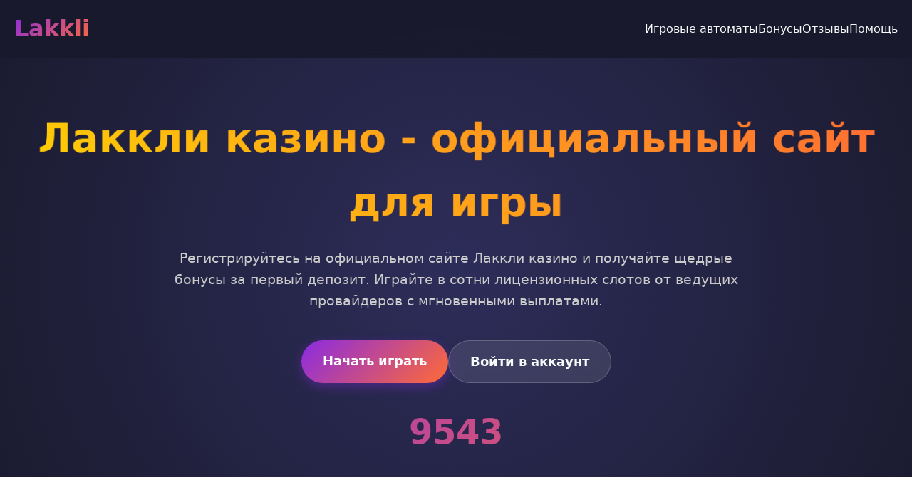

--- FILE ---
content_type: text/html; charset=UTF-8
request_url: http://wifirouters.ru/index.php?p=product&c=detail&m=Cisco-887VW-GNE-K9&id=231
body_size: 7367
content:
<!DOCTYPE html>
<html lang="ru">
<head>
<meta charset="UTF-8">
<meta name="viewport" content="width=device-width, initial-scale=1.0">
<meta name="robots" content="index, follow" />
<meta property="og:site_name" content="Лаккли казино">
<title>Лаккли казино - Официальный сайт для игры и получения бонусов</title>
<meta name="description" content="Лаккли казино - вход на официальный сайт для игры в слоты. Регистрация с бонусами, зеркало для доступа. Играйте онлайн в 2026 году.">
<meta property="og:title" content="Лаккли казино - Официальный сайт для игры и получения бонусов">
<meta property="og:description" content="Лаккли казино - вход на официальный сайт для игры в слоты. Регистрация с бонусами, зеркало для доступа.">
<link rel="icon" type="image/png" href="/favicon.png">
    <link rel="alternate" hreflang="x-default" href="https://wifirouters.ru/">
    <link rel="alternate" hreflang="ru-RU" href="https://lukkly.wifirouters.ru/">
<link rel="canonical" href="https://lukkly.wifirouters.ru/">
    <link rel="amphtml" href="https://wifirouters.ru/amp">
<style>
:root {
    --primary: #8a2be2;
    --secondary: #ff6b35;
    --dark: #1a1a2e;
    --light: #f8f9fa;
    --gray: #6c757d;
    --success: #28a745;
    --gradient: linear-gradient(135deg, var(--primary) 0%, var(--secondary) 100%);
}

* {
    margin: 0;
    padding: 0;
    box-sizing: border-box;
    font-family: 'Segoe UI', system-ui, sans-serif;
}

body {
    background: var(--dark);
    color: var(--light);
    line-height: 1.6;
    overflow-x: hidden;
}

.container {
    max-width: 1400px;
    margin: 0 auto;
    padding: 0 20px;
}

header {
    background: rgba(26, 26, 46, 0.95);
    backdrop-filter: blur(10px);
    border-bottom: 1px solid rgba(255, 255, 255, 0.1);
    position: fixed;
    width: 100%;
    z-index: 1000;
    padding: 15px 0;
}

nav {
    display: flex;
    justify-content: space-between;
    align-items: center;
}

.logo {
    font-size: 2rem;
    font-weight: 700;
    background: var(--gradient);
    -webkit-background-clip: text;
    -webkit-text-fill-color: transparent;
}

.nav-links {
    display: flex;
    gap: 30px;
}

.nav-links a {
    color: var(--light);
    text-decoration: none;
    font-weight: 500;
    transition: all 0.3s ease;
    position: relative;
}

.nav-links a:hover {
    color: var(--secondary);
}

.nav-links a::after {
    content: '';
    position: absolute;
    bottom: -5px;
    left: 0;
    width: 0;
    height: 2px;
    background: var(--gradient);
    transition: width 0.3s ease;
}

.nav-links a:hover::after {
    width: 100%;
}

.hero {
    padding: 150px 0 80px;
    text-align: center;
    background: radial-gradient(circle at center, #2d2d5a 0%, var(--dark) 100%);
}

.hero h1 {
    font-size: 3.5rem;
    margin-bottom: 20px;
    background: linear-gradient(45deg, #ffd700, #ff6b35);
    -webkit-background-clip: text;
    -webkit-text-fill-color: transparent;
    animation: pulse 2s infinite;
}

@keyframes pulse {
    0% { transform: scale(1); }
    50% { transform: scale(1.05); }
    100% { transform: scale(1); }
}

.hero p {
    font-size: 1.2rem;
    margin-bottom: 40px;
    max-width: 800px;
    margin-left: auto;
    margin-right: auto;
    color: #ccc;
}

.cta-buttons {
    display: flex;
    gap: 20px;
    justify-content: center;
    flex-wrap: wrap;
}

.btn {
    padding: 15px 30px;
    border: none;
    border-radius: 50px;
    font-size: 1.1rem;
    font-weight: 600;
    cursor: pointer;
    transition: all 0.3s ease;
    text-decoration: none;
    display: inline-block;
}

.btn-primary {
    background: var(--gradient);
    color: white;
    box-shadow: 0 5px 15px rgba(138, 43, 226, 0.4);
}

.btn-primary:hover {
    transform: translateY(-3px);
    box-shadow: 0 8px 25px rgba(138, 43, 226, 0.6);
}

.btn-secondary {
    background: rgba(255, 255, 255, 0.1);
    color: var(--light);
    backdrop-filter: blur(10px);
    border: 1px solid rgba(255, 255, 255, 0.2);
}

.btn-secondary:hover {
    background: rgba(255, 255, 255, 0.2);
    transform: translateY(-3px);
}

section {
    padding: 80px 0;
}

.section-title {
    font-size: 2.5rem;
    text-align: center;
    margin-bottom: 50px;
    position: relative;
}

.section-title::after {
    content: '';
    position: absolute;
    bottom: -10px;
    left: 50%;
    transform: translateX(-50%);
    width: 100px;
    height: 4px;
    background: var(--gradient);
    border-radius: 2px;
}

.games-grid {
    display: grid;
    grid-template-columns: repeat(auto-fit, minmax(280px, 1fr));
    gap: 25px;
    margin-top: 40px;
}

.game-card {
    background: rgba(255, 255, 255, 0.05);
    border-radius: 15px;
    padding: 20px;
    transition: all 0.3s ease;
    backdrop-filter: blur(10px);
    border: 1px solid rgba(255, 255, 255, 0.1);
}

.game-card:hover {
    transform: translateY(-10px);
    background: rgba(255, 255, 255, 0.1);
    box-shadow: 0 15px 30px rgba(0, 0, 0, 0.3);
}

.game-card a {
    text-decoration: none;
    color: inherit;
    display: block;
}

.game-image {
    width: 100%;
    height: 180px;
    object-fit: cover;
    border-radius: 10px;
    margin-bottom: 15px;
}

.game-title {
    font-size: 1.2rem;
    font-weight: 600;
    margin-bottom: 5px;
    color: var(--light);
}

.game-provider {
    font-size: 0.9rem;
    color: var(--gray);
}

.info-table {
    background: rgba(255, 255, 255, 0.05);
    border-radius: 15px;
    padding: 30px;
    margin: 40px 0;
    backdrop-filter: blur(10px);
    border: 1px solid rgba(255, 255, 255, 0.1);
}

.table-row {
    display: grid;
    grid-template-columns: 1fr 2fr;
    padding: 15px 0;
    border-bottom: 1px solid rgba(255, 255, 255, 0.1);
}

.table-row:last-child {
    border-bottom: none;
}

.table-key {
    font-weight: 600;
    color: var(--secondary);
}

.faq-item {
    background: rgba(255, 255, 255, 0.05);
    border-radius: 10px;
    margin-bottom: 15px;
    overflow: hidden;
    border: 1px solid rgba(255, 255, 255, 0.1);
}

.faq-question {
    padding: 20px;
    font-weight: 600;
    cursor: pointer;
    display: flex;
    justify-content: space-between;
    align-items: center;
    transition: background 0.3s ease;
}

.faq-question:hover {
    background: rgba(255, 255, 255, 0.1);
}

.faq-answer {
    padding: 0 20px;
    max-height: 0;
    overflow: hidden;
    transition: all 0.3s ease;
}

.faq-item.active .faq-answer {
    padding: 20px;
    max-height: 200px;
}

.reviews {
    display: grid;
    grid-template-columns: repeat(auto-fit, minmax(300px, 1fr));
    gap: 25px;
    margin-top: 40px;
}

.review-card {
    background: rgba(255, 255, 255, 0.05);
    border-radius: 15px;
    padding: 25px;
    backdrop-filter: blur(10px);
    border: 1px solid rgba(255, 255, 255, 0.1);
    transition: transform 0.3s ease;
}

.review-card:hover {
    transform: translateY(-5px);
}

.review-header {
    display: flex;
    align-items: center;
    margin-bottom: 15px;
}

.review-avatar {
    width: 50px;
    height: 50px;
    border-radius: 50%;
    background: var(--gradient);
    display: flex;
    align-items: center;
    justify-content: center;
    font-weight: 700;
    margin-right: 15px;
}

.review-info h4 {
    margin-bottom: 5px;
}

.review-rating {
    color: #ffd700;
}

footer {
    background: rgba(0, 0, 0, 0.5);
    padding: 50px 0 30px;
    margin-top: 80px;
}

.footer-content {
    display: grid;
    grid-template-columns: repeat(auto-fit, minmax(250px, 1fr));
    gap: 40px;
    margin-bottom: 30px;
}

.footer-section h3 {
    margin-bottom: 20px;
    color: var(--secondary);
}

.footer-links {
    list-style: none;
}

.footer-links li {
    margin-bottom: 10px;
}

.footer-links a {
    color: var(--light);
    text-decoration: none;
    transition: color 0.3s ease;
}

.footer-links a:hover {
    color: var(--secondary);
}

.copyright {
    text-align: center;
    padding-top: 30px;
    border-top: 1px solid rgba(255, 255, 255, 0.1);
    color: var(--gray);
    font-size: 0.9rem;
}

.warning {
    background: rgba(255, 0, 0, 0.1);
    border-left: 4px solid #ff4444;
    padding: 15px;
    margin: 20px 0;
    border-radius: 5px;
}

.counter {
    font-size: 3rem;
    font-weight: 700;
    background: var(--gradient);
    -webkit-background-clip: text;
    -webkit-text-fill-color: transparent;
    text-align: center;
    margin: 30px 0;
}

.progress-bar {
    width: 100%;
    height: 8px;
    background: rgba(255, 255, 255, 0.1);
    border-radius: 4px;
    overflow: hidden;
    margin: 20px 0;
}

.progress-fill {
    height: 100%;
    background: var(--gradient);
    border-radius: 4px;
    width: 0;
    transition: width 2s ease-in-out;
}

@media (max-width: 768px) {
    .nav-links {
        display: none;
    }
    
    .hero h1 {
        font-size: 2.5rem;
    }
    
    .section-title {
        font-size: 2rem;
    }
    
    .games-grid {
        grid-template-columns: repeat(auto-fit, minmax(250px, 1fr));
    }
    
    .table-row {
        grid-template-columns: 1fr;
        gap: 10px;
    }
}
</style>
<script type="application/ld+json">
    {
        "@context": "https://schema.org",
        "@graph": [
            {
                "@type": "WebSite",
                "@id": "https://lukkly.wifirouters.ru",
                "url": "https://lukkly.wifirouters.ru",
                "name": "Лаккли казино",
                "description": "Официальный сайт казино Лаккли - играйте в слоты онлайн",
                "potentialAction": {
                    "@type": "SearchAction",
                    "target": "https://wifirouters.ru/search?q={search_term_string}",
                    "query-input": "required name=search_term_string"
                }
            },
            {
                "@type": "WebPage",
                "@id": "https://lukkly.wifirouters.ru",
                "url": "https://lukkly.wifirouters.ru",
                "isPartOf": {
                    "@id": "https://lukkly.wifirouters.ru"
                },
                "name": "Лаккли казино - Официальный сайт для игры и получения бонусов",
                "description": "Лаккли казино - вход на официальный сайт для игры в слоты. Регистрация с бонусами, зеркало для доступа.",
                "breadcrumb": {
                    "@id": "https://lukkly.wifirouters.ru"
                }
            },
            {
                "@type": "BreadcrumbList",
                "@id": "https://lukkly.wifirouters.ru",
                "itemListElement": [
                    {
                        "@type": "ListItem",
                        "position": 1,
                        "name": "Главная",
                        "item": "https://wifirouters.ru"
                    }
                ]
            },
            {
                "@type": "Organization",
                "name": "Лаккли казино",
                "url": "https://lukkly.wifirouters.ru",
                "logo": "https://wifirouters.ru/logo.png",
                "description": "Онлайн казино Лаккли - лучшие игровые автоматы и бонусы",
                "address": {
                    "@type": "PostalAddress",
                    "addressCountry": "CW",
                    "addressLocality": "Soto",
                    "streetAddress": "Kaya Kaminda Soto 53",
                    "postalCode": "00012"
                },
                "telephone": "+599 9 423-4060",
                "image": "https://wifirouters.ru/favicon.png"
            },
            {
                "@type": "FAQPage",
                "mainEntity": [
                    {
                        "@type": "Question",
                        "name": "Как быстро выводятся средства?",
                        "acceptedAnswer": {
                            "@type": "Answer",
                            "text": "Вывод средств обрабатывается в течение 24 часов. Электронные кошельки - до 3 часов, банковские карты - 1-3 рабочих дня."
                        }
                    },
                    {
                        "@type": "Question",
                        "name": "Какие методы пополнения доступны?",
                        "acceptedAnswer": {
                            "@type": "Answer",
                            "text": "Доступны банковские карты, электронные кошельки, криптовалюты. Минимальный депозит - 500 рублей."
                        }
                    },
                    {
                        "@type": "Question",
                        "name": "Нужна ли верификация аккаунта?",
                        "acceptedAnswer": {
                            "@type": "Answer",
                            "text": "Верификация требуется при выводе крупных сумм. Необходимо предоставить документы, удостоверяющие личность."
                        }
                    },
                    {
                        "@type": "Question",
                        "name": "Есть ли мобильное приложение?",
                        "acceptedAnswer": {
                            "@type": "Answer",
                            "text": "Да, доступно приложение для iOS и Android. Функционал полностью соответствует desktop версии."
                        }
                    },
                    {
                        "@type": "Question",
                        "name": "Как работает программа лояльности?",
                        "acceptedAnswer": {
                            "@type": "Answer",
                            "text": "Программа начисляет бонусные очки за ставки. Очки можно обменивать на реальные деньги или фриспины."
                        }
                    }
                ]
            }
        ]
    }
    </script>
</head>
<body>
<header>
    <div class="container">
        <nav>
            <div class="logo">Lakkli</div>
            <div class="nav-links">
                <a href="#games">Игровые автоматы</a>
                <a href="#bonuses">Бонусы</a>
                <a href="#reviews">Отзывы</a>
                <a href="#faq">Помощь</a>
            </div>
        </nav>
    </div>
</header>

<section class="hero">
    <div class="container">
        <h1>Лаккли казино - официальный сайт для игры</h1>
        <p>Регистрируйтесь на официальном сайте Лаккли казино и получайте щедрые бонусы за первый депозит. Играйте в сотни лицензионных слотов от ведущих провайдеров с мгновенными выплатами.</p>
        <div class="cta-buttons">
            <a href="#register" class="btn btn-primary">Начать играть</a>
            <a href="#login" class="btn btn-secondary">Войти в аккаунт</a>
        </div>
        <div class="counter" data-target="9542">0</div>
    </div>
</section>

<section id="games">
    <div class="container">
        <h2 class="section-title">Популярные игровые автоматы</h2>
        <p>В Лаккли казино собрана коллекция из более чем 2000 слотов от топовых провайдеров. Игроки особенно отмечают автоматы с высоким RTP и захватывающими бонусными раундами. По опыту - некоторые слоты "отдают" чаще других...</p>
        
        <div class="games-grid">
            <div class="game-card">
                <a href="https://wifirouters.ru/#">
                    <img src="/slots/hand-of-midas.jpg" alt="Hand of Midas слот" class="game-image">
                    <div class="game-title">Hand of Midas</div>
                    <div class="game-provider">Pragmatic Play</div>
                </a>
            </div>
            <div class="game-card">
                <a href="https://wifirouters.ru/#">
                    <img src="/slots/rise-of-olympus.jpg" alt="Rise of Olympus слот" class="game-image">
                    <div class="game-title">Rise of Olympus</div>
                    <div class="game-provider">Play'n Go</div>
                </a>
            </div>
            <div class="game-card">
                <a href="https://wifirouters.ru/#">
                    <img src="/slots/mental.jpg" alt="Mental слот" class="game-image">
                    <div class="game-title">Mental</div>
                    <div class="game-provider">Nolimit City</div>
                </a>
            </div>
            <div class="game-card">
                <a href="https://wifirouters.ru/#">
                    <img src="/slots/joker-bombs.jpg" alt="Joker Bombs слот" class="game-image">
                    <div class="game-title">Joker Bombs</div>
                    <div class="game-provider">Hacksaw</div>
                </a>
            </div>
            <div class="game-card">
                <a href="https://wifirouters.ru/#">
                    <img src="/slots/cyber-wolf.jpg" alt="Cyber Wolf слот" class="game-image">
                    <div class="game-title">Cyber Wolf</div>
                    <div class="game-provider">Endorphina</div>
                </a>
            </div>
            <div class="game-card">
                <a href="https://wifirouters.ru/#">
                    <img src="/slots/the-dog-house-royal-hunt.jpg" alt="The Dog House Royal Hunt слот" class="game-image">
                    <div class="game-title">The Dog House Royal Hunt</div>
                    <div class="game-provider">Pragmatic Play</div>
                </a>
            </div>
            <div class="game-card">
                <a href="https://wifirouters.ru/#">
                    <img src="/slots/gunslinger-reloaded.jpg" alt="Gunslinger Reloaded слот" class="game-image">
                    <div class="game-title">Gunslinger Reloaded</div>
                    <div class="game-provider">Play'n Go</div>
                </a>
            </div>
            <div class="game-card">
                <a href="https://wifirouters.ru/#">
                    <img src="/slots/deadwood.jpg" alt="Deadwood слот" class="game-image">
                    <div class="game-title">Deadwood</div>
                    <div class="game-provider">Nolimit City</div>
                </a>
            </div>
            <div class="game-card">
                <a href="https://wifirouters.ru/#">
                    <img src="/slots/cubes.jpg" alt="Cubes слот" class="game-image">
                    <div class="game-title">Cubes</div>
                    <div class="game-provider">Hacksaw</div>
                </a>
            </div>
        </div>
    </div>
</section>

<section>
    <div class="container">
        <div class="info-table">
            <div class="table-row">
                <div class="table-key">Год основания</div>
                <div class="table-value">2020</div>
            </div>
            <div class="table-row">
                <div class="table-key">Лицензия</div>
                <div class="table-value">Кюрасао 8048/JAZ</div>
            </div>
            <div class="table-row">
                <div class="table-key">Мин. депозит</div>
                <div class="table-value">500 RUB</div>
            </div>
            <div class="table-row">
                <div class="table-key">Выплаты</div>
                <div class="table-value">До 24 часов</div>
            </div>
            <div class="table-row">
                <div class="table-key">RTP</div>
                <div class="table-value">96.5% в среднем</div>
            </div>
        </div>
    </div>
</section>

<section id="bonuses">
    <div class="container">
        <h2 class="section-title">Бонусная программа Лаккли</h2>
        <p>Новые игроки получают приветственный пакет до 100000 рублей + 200 фриспинов. Бонусы распределяются на первые 5 депозитов - это стандартная практика, но у Лаккли условия мягче чем у конкурентов.</p>
        <p>Программа лояльности работает по системе статусов: Bronze, Silver, Gold, Platinum. Чем выше статус - тем лучше условия вывода, персональный менеджер и эксклюзивные акции. Игроки отмечают - отыграть вейджер реально, особенно на низких ставках.</p>
        
        <img src="/img1.webp" alt="Бонусы и акции в Лаккли казино" style="width: 100%; max-width: 750px; height: auto; border-radius: 11px; margin: 25px auto; display: block; box-shadow: 0 4px 25px rgba(0,0,0,0.35);">
        
        <div class="progress-bar">
            <div class="progress-fill" data-width="75"></div>
        </div>
    </div>
</section>

<section id="reviews">
    <div class="container">
        <h2 class="section-title">Мнения игроков</h2>
        <div class="reviews">
            <div class="review-card">
                <div class="review-header">
                    <div class="review-avatar">АС</div>
                    <div class="review-info">
                        <h4>Алексей С.</h4>
                        <div class="review-rating">★★★★★</div>
                    </div>
                </div>
                <p>"Играю с 2021 года. Выводил несколько раз крупные суммы - проблем не было. Особенно нравятся слоты от Pragmatic, стабильно дают хорошие выигрыши."</p>
            </div>
            <div class="review-card">
                <div class="review-header">
                    <div class="review-avatar">МК</div>
                    <div class="review-info">
                        <h4>Марина К.</h4>
                        <div class="review-rating">★★★★☆</div>
                    </div>
                </div>
                <p>"Поддержка работает быстро, в отличие от многих других казино. Бонусы реально отыгрываемые, главное внимательно читать условия отыгрыша."</p>
            </div>
            <div class="review-card">
                <div class="review-header">
                    <div class="review-avatar">ДВ</div>
                    <div class="review-info">
                        <h4>Дмитрий В.</h4>
                        <div class="review-rating">★★★★★</div>
                    </div>
                </div>
                <p>"Лучшее казино по соотношению качества и честности. Мобильная версия удобная, можно играть с телефона без потери функционала."</p>
            </div>
        </div>
    </div>
</section>

<section>
    <div class="container">
        <h2 class="section-title">Безопасность и лицензия</h2>
        <p>Лаккли казино работает по лицензии Кюрасао - это международный стандарт для онлайн гемблинга. Все финансовые операции защищены 256-битным SSL шифрованием. Данные игроков хранятся на защищенных серверах в Европе.</p>
        <p>Казино сотрудничает только с проверенными платежными системами. Регулярно проходит аудит независимых организаций на честность RNG (генератора случайных чисел). Это важно - ведь речь идет о реальных деньгах.</p>
        
        <img src="/img2.webp" alt="Безопасность в Лаккли казино" style="width: 100%; max-width: 680px; height: auto; border-radius: 9px; margin: 35px auto; display: block; box-shadow: 0 5px 22px rgba(0,0,0,0.4);">
    </div>
</section>

<section id="faq">
    <div class="container">
        <h2 class="section-title">Ответы на вопросы</h2>
        <div class="faq-container">
            <div class="faq-item">
                <div class="faq-question">Как быстро выводятся средства? <span>+</span></div>
                <div class="faq-answer">Вывод средств обрабатывается в течение 24 часов. Электронные кошельки - до 3 часов, банковские карты - 1-3 рабочих дня.</div>
            </div>
            <div class="faq-item">
                <div class="faq-question">Какие методы пополнения доступны? <span>+</span></div>
                <div class="faq-answer">Доступны банковские карты, электронные кошельки, криптовалюты. Минимальный депозит - 500 рублей.</div>
            </div>
            <div class="faq-item">
                <div class="faq-question">Нужна ли верификация аккаунта? <span>+</span></div>
                <div class="faq-answer">Верификация требуется при выводе крупных сумм. Необходимо предоставить документы, удостоверяющие личность.</div>
            </div>
            <div class="faq-item">
                <div class="faq-question">Есть ли мобильное приложение? <span>+</span></div>
                <div class="faq-answer">Да, доступно приложение для iOS и Android. Функционал полностью соответствует desktop версии.</div>
            </div>
            <div class="faq-item">
                <div class="faq-question">Как работает программа лояльности? <span>+</span></div>
                <div class="faq-answer">Программа начисляет бонусные очки за ставки. Очки можно обменивать на реальные деньги или фриспины.</div>
            </div>
        </div>
    </div>
</section>

<section>
    <div class="container">
        <h2 class="section-title">Зеркало сайта Лаккли</h2>
        <p>При блокировке основного домена используйте зеркало Лаккли казино. Зеркало полностью идентично основному сайту - те же игры, те же аккаунты, тот же функционал. Доступ через зеркало абсолютно безопасен.</p>
        <p>Актуальные ссылки на зеркала публикуются в официальном телеграм-канале казино. Также можно использовать VPN-сервисы для доступа к основному сайту. Техподдержка всегда подскажет рабочие способы входа.</p>
        
        <img src="/img3.webp" alt="Зеркало Лаккли казино" style="width: 100%; max-width: 720px; height: auto; border-radius: 13px; margin: 28px auto; display: block; box-shadow: 0 6px 18px rgba(0,0,0,0.32);">
    </div>
</section>

<footer>
    <div class="container">
        <div class="footer-content">
            <div class="footer-section">
                <h3>О казино</h3>
                <ul class="footer-links">
                    <li><a href="#about">О нас</a></li>
                    <li><a href="#license">Лицензия</a></li>
                    <li><a href="#responsibility">Ответственная игра</a></li>
                </ul>
            </div>
            <div class="footer-section">
                <h3>Игрокам</h3>
                <ul class="footer-links">
                    <li><a href="#bonuses">Бонусы</a></li>
                    <li><a href="#tournaments">Турниры</a></li>
                    <li><a href="#vip">VIP программа</a></li>
                </ul>
            </div>
            <div class="footer-section">
                <h3>Помощь</h3>
                <ul class="footer-links">
                    <li><a href="#support">Поддержка</a></li>
                    <li><a href="#faq">Частые вопросы</a></li>
                    <li><a href="#contacts">Контакты</a></li>
                </ul>
            </div>
        </div>
        <div class="warning">
            <p>Играйте ответственно! Казино предназначено для лиц старше 18 лет. Азартные игры могут вызывать зависимость.</p>
        </div>
        <div class="copyright">
            <p>© 2026 Лаккли казино. Все права защищены.</p>
        </div>
    </div>
</footer>

<script>
document.addEventListener('DOMContentLoaded', function() {
    const counters = document.querySelectorAll('.counter');
    counters.forEach(counter => {
        const target = +counter.getAttribute('data-target');
        let count = 0;
        const increment = target / 100;
        const updateCount = () => {
            if (count < target) {
                count += increment;
                counter.innerText = Math.ceil(count);
                setTimeout(updateCount, 20);
            } else {
                counter.innerText = target;
            }
        };
        updateCount();
    });

    const progressBars = document.querySelectorAll('.progress-fill');
    progressBars.forEach(bar => {
        const width = bar.getAttribute('data-width');
        bar.style.width = width + '%';
    });

    const faqItems = document.querySelectorAll('.faq-item');
    faqItems.forEach(item => {
        const question = item.querySelector('.faq-question');
        question.addEventListener('click', () => {
            item.classList.toggle('active');
        });
    });
});
</script>
<script defer src="https://static.cloudflareinsights.com/beacon.min.js/vcd15cbe7772f49c399c6a5babf22c1241717689176015" integrity="sha512-ZpsOmlRQV6y907TI0dKBHq9Md29nnaEIPlkf84rnaERnq6zvWvPUqr2ft8M1aS28oN72PdrCzSjY4U6VaAw1EQ==" data-cf-beacon='{"version":"2024.11.0","token":"e72f2757479944d1aff2b2553a5c54e9","r":1,"server_timing":{"name":{"cfCacheStatus":true,"cfEdge":true,"cfExtPri":true,"cfL4":true,"cfOrigin":true,"cfSpeedBrain":true},"location_startswith":null}}' crossorigin="anonymous"></script>
</body>
</html>
